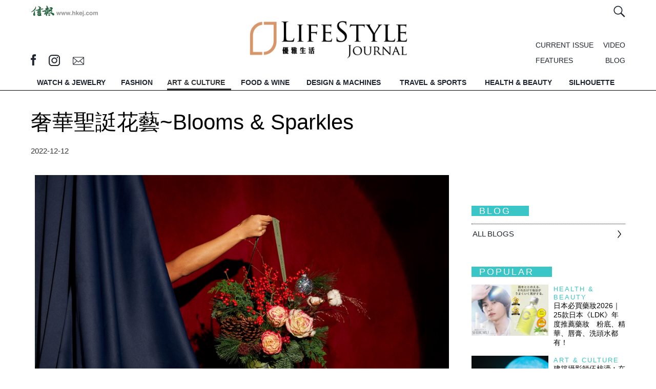

--- FILE ---
content_type: text/html; charset=UTF-8
request_url: https://lj.hkej.com/lj/artculture/article/id/3323843/%E5%A5%A2%E8%8F%AF%E8%81%96%E8%AA%94%E8%8A%B1%E8%97%9D~Blooms+%26amp%3B+Sparkles
body_size: 18892
content:
<!DOCTYPE html>
<html>

<head>
<meta http-equiv="Content-Type" content="text/html; charset=utf-8" />
<meta name="viewport" content="width=device-width, initial-scale=1, maximum-scale=1" />
<LINK REL="SHORTCUT ICON" HREF="https://static.hkej.com/lj/web/images/favicon.ico">
<link rel="canonical" href="https://lj.hkej.com/lj/artculture/article/id/3323843/%E5%A5%A2%E8%8F%AF%E8%81%96%E8%AA%94%E8%8A%B1%E8%97%9D~Blooms+%26amp%3B+Sparkles">
<meta name="robots" content="noindex">
<title>奢華聖誔花藝~Blooms &amp;amp; Sparkles -- LifeStyle Journal 優雅生活</title>

<!-- Google Tag Manager -->
<script>(function(w,d,s,l,i){w[l]=w[l]||[];w[l].push({'gtm.start':
new Date().getTime(),event:'gtm.js'});var f=d.getElementsByTagName(s)[0],
j=d.createElement(s),dl=l!='dataLayer'?'&l='+l:'';j.async=true;j.src=
'https://www.googletagmanager.com/gtm.js?id='+i+dl;f.parentNode.insertBefore(j,f);
})(window,document,'script','dataLayer','GTM-MDCXM5H');</script>
<!-- End Google Tag Manager -->

<meta name="keywords" content="奢華聖誔花藝~Blooms &amp;amp; Sparkles -- LifeStyle Journal 優雅生活 ">
<meta name="description" content="鮮花讓人欣賞，令人歡欣。懂得欣賞花藝，才是優雅之士。
文：Lawrence Yu
為慶祝全新Blooms &amp; Sparkles聖誕系列及聖誕工作坊，奢華花藝品牌 BLOOMS &amp; BLOSSOMS 於Black Sheep Restaurants 旗下的Carbone，一間自來紐約的意大利菜餐廳，舉辦了Disco主題派對。除了邀請了媒體朋友到場外，一眾時尚達人,包括 Ava Wong 、">
<meta property="og:title" content="奢華聖誔花藝~Blooms &amp;amp; Sparkles -- LifeStyle Journal 優雅生活">
<meta property="og:type" content="article">
<meta property="og:url" content="https://lj.hkej.com/lj/artculture/article/id/3323843/%E5%A5%A2%E8%8F%AF%E8%81%96%E8%AA%94%E8%8A%B1%E8%97%9D%7EBlooms+%26amp%3B+Sparkles">
<meta property="og:image" content="https://static.hkej.com/lj/images/2022/12/12/3323843_302bcf56c27637ade7ede2c721b4b181.jpg">
<meta property="og:image:width" content="620">
<meta property="og:image:height" content="320">
<meta property="og:site_name" content="LifeStyle Journal 優雅生活">
<meta property="fb:admins" content="writerprogram">
<meta property="fb:app_id" content="160465764053571">
<meta property="og:description" content="鮮花讓人欣賞，令人歡欣。懂得欣賞花藝，才是優雅之士。
文：Lawrence Yu
為慶祝全新Blooms &amp; Sparkles聖誕系列及聖誕工作坊，奢華花藝品牌 BLOOMS &amp; BLOSSOMS 於Black Sheep Restaurants 旗下的Carbone，一間自來紐約的意大利菜餐廳，舉辦了Disco主題派對。除了邀請了媒體朋友到場外，一眾時尚達人,包括 Ava Wong 、">
<link href="https://static.hkej.com/lj/web/css/main.css?1770050472" rel="stylesheet" type="text/css" />
<link href="https://static.hkej.com/lj/web/css/slick-theme.css?1770050472" rel="stylesheet" type="text/css" />
<link href="https://static.hkej.com/lj/web/css/slidebars.css" rel="stylesheet" type="text/css" >
<link href="https://static.hkej.com/lj/web/css/style2.css?1770050472" rel="stylesheet" type="text/css" />


<!--  JavaScript Force HTTPS/HTTP  -->
<script type="text/javascript">
var keyword='';
if (location.protocol != 'https:')
        {
         location.href = 'https:' + window.location.href.substring(window.location.protocol.length);
        }
</script>
<!--  JavaScript Force HTTPS/HTTP  -->

<!-- Google tag (gtag.js) -->
<script async src="https://www.googletagmanager.com/gtag/js?id=G-7353J2WJ9W"></script>
<script>
  window.dataLayer = window.dataLayer || [];
  function gtag(){dataLayer.push(arguments);}
  gtag('js', new Date());

  gtag('config', 'G-7353J2WJ9W');
</script>

<script src="https://ajax.googleapis.com/ajax/libs/jquery/1.11.1/jquery.min.js"></script>
  
<script src="https://static.hkej.com/lj/web/js/sticky-kit.js"></script>
<script src="https://static.hkej.com/lj/web/js/stickyhere.js"></script>

<script>
      $(function() {
          
          $(".mobile_menu").stick_in_parent({
           parent: "#wrapper"
           }); 
      
          });
        
           $(function() {
               
               $(".topmenu").stick_in_parent({
             parent: "#wrapper"
             }); 
  
    
               
            });
  
            
          function resize() {
            if ($(window).width() > 799) {
            $('body').removeClass('mobileview');
             
            $(".sticklist").stick_in_parent({
             parent: ".section_content", 
             offset_top: 65
             });   
                
                
  }
     else {
         $('body').addClass('mobileview');
         $(".sticklist").trigger("sticky_kit:detach")
     }
    }

     
    
    $(document).ready( function() {
     $(window).resize(resize);
     resize();
      });
            
</script>
<link href="https://static.hkej.com/lj/web/css/ad_style.css" rel="stylesheet" type="text/css" media="screen">     
<script type="text/javascript" src="https://static.hkej.com/lj/web/js/skinner.js"></script>
<script type="text/javascript" src="https://static.hkej.com/lj/web/js/lightbox.js"></script>
<script type="text/javascript" src="https://static.hkej.com/lj/web/js/fullpagead.js"></script>

<!-- Add fancyBox main JS and CSS files -->
<script type="text/javascript" src="https://static.hkej.com/lj/web/js/lity.js"></script>
<link rel="stylesheet" type="text/css" href="https://static.hkej.com/lj/web/css/lity.css" media="screen" />
<link rel="stylesheet" type="text/css" href="https://static.hkej.com/lj/web/css/lity2.css" media="screen" />
<link href="https://static.hkej.com/lj/web/css/32.css" rel="stylesheet" type="text/css" />
<!-- DFP header files -->
<!-- Async AD   -->
<!--<script src="https://static.hkej.com/lj/web/js/asyncad_v2.js"></script>-->
<script src="https://static.hkej.com/hkej/js/asyncad_20230724.js?1770050472"></script>

<!-- Async AD  -->
<!-- DFP header files end -->


<!-- cookie consent -->
<!--<link rel="stylesheet" type="text/css" href="https://static.hkej.com/hkej/css/cookieconsent.min.css" />
<script src="https://static.hkej.com/hkej/js/cookieconsent.min.js"></script>
<script src="https://static.hkej.com/hkej/js/consent_setting.js?20180524a"></script>-->

</head>
<body>
<!-- Google Tag Manager (noscript) -->
<noscript><iframe src="https://www.googletagmanager.com/ns.html?id=GTM-MDCXM5H"
height="0" width="0" style="display:none;visibility:hidden"></iframe></noscript>
<!-- End Google Tag Manager (noscript) -->

<div id="skinner_ad_wrapper" >
<div id="skinner_wrapper" > 
<!-- AD --> 
<!-- /79812692/LJ2017_ArtCulture_Skinner -->
<div id='div-gpt-ad-1484202103943-0'>
<script>
desktopviewad('/79812692/LJ2017_ArtCulture_Skinner',[1600, 1000],'div-gpt-ad-1484202103943-0');
</script>
</div>


<!-- AD --> 
</div>
</div><div id="ad_popup" class="overlay-bg">
<div id="ad_popup_closebar" style="display: block; height: 34px; width: 100%; background-color: rgb(230, 230, 230); z-index: 1000008; top: 0px; left: 0px; position: fixed; cursor: pointer; font-size:15px"><div style="float:left; font-size:20px; color:#545454; margin-left:15px;line-height: 170%; cursor:pointer;">You are currently at: <a href="https://lj.hkej.com" style="font-weight:bold; color:#606060;line-height: 170%;">lj.hkej.com</a></div><div class="overlayclose" title="關閉 Close" id="popup_closebtn" style="background-image: url('[data-uri]'); background-size:36px; font-size: 20px; line-height: 40px; color: #FFF; width:34px; height:34px; float: right;"></div><div style="margin-right:15px; float:right; font-size:20px; color:#606060;line-height: 170%; cursor:pointer;">Skip This Ads</div></div>
<div class="overlay-content"><div class="ad-framecontent"><div class="ad-content" style="margin-top:20px">
<div class="ad-framecontent"><div class="ad-content">
<!-- AD --> 
<!-- /79812692/LJ2017_ArtCulture_PopUp -->
<div id='div-gpt-ad-1484034246925-0' style='display: none'>
<script>
//desktopviewad('',[640, 480],'');
desktopviewad('/79812692/LJ2017_ArtCulture_PopUp',[640, 480],'div-gpt-ad-1484034246925-0');
</script>
</div>
<!-- AD --> 

</div>
</div></div></div>
</div></div><!-- MobileSite_Full Page Ad 20190401-->
<script>
$( window ).load(function() {
	var _screenWidth = (window.innerWidth > 0) ? window.innerWidth : screen.width;
	var adwidth = _screenWidth / 640 *0.9 ;
	var scale_adwidth = 'scale('+adwidth+')';
	var o_adwidth = 1-adwidth;
	o_adwidth = _screenWidth*0.05 / o_adwidth ;
	o_adwidth = o_adwidth+'px';

	//if( $("#mobilesite_fullpagead_wrapper div[id^='div-gpt-ad-'] ins").length>0)
	if( $('#mobilesite_fullpagead_wrapperad_wrapper_td > div').css('display')!= 'none') {
		$("#mobilesite_fullpagead_wrapper iframe").css("transform",scale_adwidth);
		$("#mobilesite_fullpagead_wrapper iframe").css("transform-origin",o_adwidth+" 120px");
		$("#mobilesite_fullpagead_wrapper").fadeIn( 500 );
		var mobilesite_fullpagead_wrapperWidth = $(window).width();
		var mobilesite_fullpagead_wrapperadWidth = $("#mobilesite_fullpagead_wrapperad").width();
		
		
		function removemobilesite_fullpagead_wrapper() {
			$("#mobilesite_fullpagead_wrapper").css( "display", "none" );
		}

		$('#mobilesite_fullpagead_wrapper_btn_close').click(function() {
			$("#mobilesite_fullpagead_wrapper").css( "display", "none" );
		});
		
		if ( mobilesite_fullpagead_wrapperadWidth > mobilesite_fullpagead_wrapperWidth ) {
			$('img#mobilesite_fullpagead_wrapperad').css( "width", "100%" ); 	$('img#mobilesite_fullpagead_wrapperad').css( "height", "auto" );
		};
		
	};
});
</script>
<style>
#mobilesite_fullpagead_wrapper {background-color: rgba(100, 100, 100, 1) !important;}
#mobilesite_fullpagead_wrapper_btn_close { position: absolute;margin: 0;padding: 0;top: 0;right: 0;z-index: 2147483647;height: 44px;width: 147px; background-repeat: no-repeat;
background-image: url([data-uri]);
}
#mobilesite_fullpagead_wrapperad_wrapper { height: 100%;position: relative; vertical-align: middle; width: 100%; }
#mobilesite_fullpagead_wrapperad_wrapper_td {  vertical-align: middle; text-align:center; }
#mobilesite_fullpagead_wrapperad { height:100%; }
.ad-table { display:table; }
.ad-tr { display:table-row; }
.ad-td { display:table-cell;  text-align:center; }
</style>
<div id="mobilesite_fullpagead_wrapper" style='display:none;'>
<a id="mobilesite_fullpagead_wrapper_btn_close" href="javascript:;"></a>
<div id="mobilesite_fullpagead_wrapperad_wrapper" class="ad-table">
<div class="ad-tr"  >

<div id="mobilesite_fullpagead_wrapperad_wrapper_td" class="ad-td">
<!-- AD --> 
<!-- /79812692/LJ2017_MobileWeb_ArtCulture_PopUp -->
<div id='div-gpt-ad-1484034962377-0' style='display:none;'>
<script>
mobileviewad('/79812692/LJ2017_MobileWeb_ArtCulture_PopUp',[640, 920],'div-gpt-ad-1484034962377-0');
</script>
</div></div>


<!-- AD --> 
</div>
</div>
</div>
<!-- Pop Up setting -->
<script>

$(document).ready(function(){
		setTimeout(function() {
		if($('.ad-content ins').length){
				$('.overlay-bg').show();
				//$('#wrapper').css('z-index','2');      
				adwidth = $('.overlay-content').width();
				adheight = $('.overlay-content').height();
				getwidth = $('.overlay-bg').width();
				getheight = $('.overlay-bg').height();
				newgetwidth=getwidth-40;
				newgetheight=getheight-40;
				newmargintop=(adheight/2)-adheight;
				if(getwidth<680){
						$('.overlay-content').css('width',newgetwidth)
						$('.ad-framecontent').css('width',newgetwidth).css('overflow','auto');  
				}else if( getwidth>680){ 
						$('.overlay-content').css('width','680px')
						$('.ad-framecontent').css('width','680px').css('overflow','auto'); 
				};
				
				if(getheight<520){   
				    $('.overlay-content').css('height',newgetheight).css('margin-top',newmargintop);
				    $('.ad-framecontent').css('height',newgetheight-20).css('overflow','auto')
				} else if(getheight>520){ 
				    $('.overlay-content').css('height','520px').css('margin-top',newmargintop);
				    $('.ad-framecontent').css('height','500px').css('overflow','auto')
				};
				$('#popup_closebtn').click(function(){
				    $('.overlay-bg').css('display','none');
				    $('.overlay-bg').remove();
				});

        var click_ipad_body = document.getElementsByTagName('body')[0];
        if ("ontouchstart" in window) {
        		click_ipad_body.ontouchstart = function(){
						$('.overlay-bg').fadeOut(1000, function(){ $(this).remove();}) }; 
         };

        $("body").click(function(event){
        		if ($(event.target).closest('.overlay-content').length == 0){                          
         				$('.overlay-bg').remove();
        		};            
        });
		};
		}, 500);
});


$(window).resize(function(){
		adwidth = $('.overlay-content').width();
		adheight = $('.overlay-content').height();
		getwidth = $('.overlay-bg').width();
		getheight = $('.overlay-bg').height();
		newgetwidth=getwidth-40;
		newgetheight=getheight-40;
		newmargintop=(adheight/2)-adheight;
		if(getwidth<680){
				$('.overlay-content').css('width',newgetwidth)
				$('.ad-framecontent').css('width',newgetwidth).css('overflow','auto');  
		}else if(getwidth>680){ 
		    $('.overlay-content').css('width','680px')
		    $('.ad-framecontent').css('width','680px').css('overflow','auto'); 
		};
		       
		if(getheight<520){   
		    $('.overlay-content').css('height',newgetheight).css('margin-top',newmargintop);
		    $('.ad-framecontent').css('height',newgetheight-20).css('overflow','auto')         
		}else if(getheight>520){ 
		    $('.overlay-content').css('height','520px').css('margin-top',newmargintop);
		    $('.ad-framecontent').css('height','500px').css('overflow','auto')            
		};
}); 
</script>
<div canvas="container" id="upper_lv_container">
<!-- MobileSite_BottomBanner -->
 <!-- MobileSite_BottomBanner -->
<div id="mobilesite_bottombanner_wrapper"  >
<div id="mobilesite_bottombanner_container"  >
<!-- /79812692/LJ2017_MobileWeb_ArtCulture_BottomBanner -->
<div id='div-gpt-ad-1484035412877-0'>
<script>
mobileviewad('/79812692/LJ2017_MobileWeb_ArtCulture_BottomBanner',[320, 50],'div-gpt-ad-1484035412877-0');
</script>
</div>
</div>
</div><!-- MobileSite_BottomBanner End-->
<!-- LongBanner --> 
<!-- longBanner -->       
<div id="lj-super-topbanner" class="ad-table" >
<div id="lj-topbanner-l" class="ad-tr" > 
<div id="lj-topbanner-s"  class="ad-td"> 

<!-- /79812692/LJ2017_ArtCulture_LongBanner -->
<div id='div-gpt-ad-1484031568053-0'>
<script>
desktopviewad('/79812692/LJ2017_ArtCulture_LongBanner',[[970, 250], [970, 320], [970, 160], [970, 90]],'div-gpt-ad-1484031568053-0');
</script>
</div>

</div>
</div>
</div>
 <!-- Topbanner -->  <!-- LongBanner End--> 
<!-- Wrapper -->
<div id="wrapper" class="ljpage" >
<div class="section article" >

<header class="main_width width1200">
<div class="topnav">
           <div class="hkej_link"><a href="//www2.hkej.com/"><img src="https://static.hkej.com/lj/web/images/hkej_logo.png" alt=""></a></div>
           
           <div class="function_wrap">
           
            <div class="member_info">
                <span class="search"><a  href="#inlinesearch" data-lity><img src="https://static.hkej.com/lj/web/images/searchicon.jpg" alt="" /></a></span>
      

			      </div>
            </div>
              
<!-- Member login -->              
              <div id="inlinelogoin" class="lity-hide loginbox">
                      <div class="lj_logo"><a href="/lj>"><img src="https://static.hkej.com/lj/web/images/ljlogo.png" alt="" /></a></div>   
                                         
                </div>
<!-- Member login end-->                 
<!-- Search form-->                       
                <div id="inlinesearch" class="lity-hide searchbox">
                <form id="searchForm" action="/lj/search"  method="get" name="searchForm">
                <input type="text" id="q" name="q" 
onfocus="if(this.value==this.defaultValue)this.value=''"    
onblur="if(this.value=='')this.value=this.defaultValue" 
value="SEARCH"  /><input class="btn" type="submit" value="" />
                <h3>HOT SEARCH</h3>
                                      <div class="tags">
                        <ul>
							            
                        </ul>
                    </div>
                  </form>  
                </div>
<!-- Search form end-->                                        
                 
</div>  <div class="topinfo">
                 <div class="social_media_icon">
                     <span class="fb"><a href="http://www.facebook.com/lifestylejournal" target="_blank"></a></span>
                     <span class="ig"><a href="http://instagram.com/lifestylejournal" target="_blank"></a></span>
                     <span class="email"><a href="/cdn-cgi/l/email-protection#dab6b09ab2b1bfb0f4b9b5b7"></a></span>
           <!-- MiniSite Logo -->
           <!-- /79812692/lj2017_article_minisitelogo -->
<div id='div-gpt-ad-1487324426217-0' class='minisite_logo logo1'>
<script data-cfasync="false" src="/cdn-cgi/scripts/5c5dd728/cloudflare-static/email-decode.min.js"></script><script type="text/javascript">
desktopviewad("/79812692/lj2017_article_minisitelogo",[[100, 40], [60, 40]],"div-gpt-ad-1487324426217-0");
</script>
</div> 
<!-- /79812692/lj2017_article_minisitelogo2 -->
<div id='div-gpt-ad-1487324476076-0' style='height:40px; width:60px;'>
<script>
desktopviewad('/79812692/lj2017_article_minisitelogo2',[[100, 40], [60, 40]],'div-gpt-ad-1487324476076-0');
</script>
</div>

                   </div>

                
                 <div class="info_right">
                 <div class="menu_list">
                    <ul> 
                                <li class="current"><a href="/lj/current">CURRENT ISSUE</a></li>
                      <li class="video"><a href="/lj/video">VIDEO</a></li>
                      <li class="features"><a href="/lj/features">FEATURES</a></li>
                      <li class="blog"><a href="/lj/blog">BLOG</a></li>
                     
                    </ul>
                 </div>
                </div>     
                  
                 <div class="lj_logo"><a href="/lj"><img src="https://static.hkej.com/lj/web/images/ljlogo.gif" alt="" /></a></div>         
        </div>
</header>

        <div id="menu">
        
        <div class="topmenu">
        <nav class="width1200">
        <ul>               
                
            <li class="logo"><a href="/lj" title="Home"><img src="https://static.hkej.com/lj/web/images/ljlogo_grey.png" alt="" /></a></li>  
        
                                <li class="watchjewelry"><a href="/lj/watchjewelry"  title="WATCH &amp; JEWELRY">WATCH &amp; JEWELRY</a></li>
                                    <li class="fashion"><a href="/lj/fashion"  title="FASHION">FASHION</a></li>
                                    <li class="artculture"><a href="/lj/artculture" class="active" title="ART &amp; CULTURE">ART &amp; CULTURE</a></li>
                                    <li class="foodwine"><a href="/lj/foodwine"  title="FOOD &amp; WINE">FOOD &amp; WINE</a></li>
                                    <li class="designmachines"><a href="/lj/designmachines"  title="DESIGN &amp; MACHINES">DESIGN &amp; MACHINES</a></li>
                                    <li class="travelsports"><a href="/lj/travelsports"  title="TRAVEL &amp; SPORTS">TRAVEL &amp; SPORTS</a></li>
                                    <li class="healthbeauty"><a href="/lj/healthbeauty"  title="HEALTH &amp; BEAUTY">HEALTH &amp; BEAUTY</a></li>
                                    <li class="silhouette"><a href="/lj/silhouette"  title="SILHOUETTE">SILHOUETTE</a></li>
                          
            <li class="search"><a  href="#inlinesearch" data-lity title="Search"><img src="https://static.hkej.com/lj/web/images/searchicon.jpg" alt="" /></a></li>  

        </ul>
        </nav>
       </div>
            
            <div class="mobile_menu">
                 <div id="nav-icon2" class="hamburger js-toggle-left-slidebar">
                    <div class="line1"></div>
                    <div class="line2"></div>
                    <div></div>    
                  </div>

            <p id="btn_back" style="display: none">               
            <div class="btn_back" style="display: none"><a href="javascript:history.back()" title="Back" ><img src="https://static.hkej.com/lj/web/images/btn_back.jpg" alt=""></a></div>
            </p>
            <script type="text/javascript">   
            if (document.referrer){    
                 $(".btn_back").show();
            }  else {
                $(".btn_back").hide();
            }
            </script>                  
            <div class="mobilelogo"><a href="/lj" title="Home"><img src="https://static.hkej.com/lj/web/images/ljlogo.gif" alt="" /></a></div>   
            <div class="search"><a href="#inlinesearch" data-lity title="Search"><img src="https://static.hkej.com/lj/web/images/searchicon2.jpg" alt="" /></a></div>        
  
           </div>

        </div>


<!-------------- Section Start -------------->                    

<div class="width1200">  
<!-- Content Start -->
<div class="section_content main_width mobile_content">
<div class="col_left ">   
<h1 class="title">奢華聖誔花藝~Blooms &amp; Sparkles</h1>
<div class="date">
	 <span>2022-12-12</span></div>
        <div class="icons">
                                <!-- sharethis plugin-->
                            <script type='text/javascript' src='https://platform-api.sharethis.com/js/sharethis.js#property=64755bbd7cccdc001910bbfb&product=inline-share-buttons' async='async'></script>
                            <!-- sharethis buttons -->
                            <div class="sharethis-inline-share-buttons"></div>
</div>
                    <div class="content_text">


                    <p><div><p style="text-align: center;"><img src="https://static.hkej.com/lj/images/2022/12/12/3323843_302bcf56c27637ade7ede2c721b4b181_940.jpg" alt="Image description"/>
<span class="caption">聖誕花禮 - Bloom Bucket - Flores de Amour</span></p></div>鮮花讓人欣賞，令人歡欣。懂得欣賞花藝，才是優雅之士。</p> <p>文：Lawrence Yu</p> <p><div><p style="text-align: center;"><img src="https://static.hkej.com/lj/images/2022/12/12/3323843_d89780ebfd64a957b13a26f4d8dbb849_940.jpg" alt="Image description"/>
<span class="caption">聖誕花禮 - Majestic Blooms</span></p></div>為慶祝全新Blooms &amp; Sparkles聖誕系列及聖誕工作坊，奢華花藝品牌 BLOOMS &amp; BLOSSOMS 於Black Sheep Restaurants 旗下的Carbone，一間自來紐約的意大利菜餐廳，舉辦了Disco主題派對。除了邀請了媒體朋友到場外，一眾時尚達人,包括 Ava Wong 、 Laiza S、Rikko Lee、Tiffany Poon、 Tasha Lam、 Nikola Lines、 Florence Tsai 和 Cindy Wong 亦在充滿節日氣氛的鮮花佈置下，參與慶祝聚餐及聖誕花環工作坊體驗，度過了愉快時光，並為品牌推出Blooms &amp; Sparkles 系列揭開序幕。<div><p style="text-align: center;"><img src="https://static.hkej.com/lj/images/2022/12/12/3323843_4ff02b0f24e716a68e5cd5a05993d079_940.jpg" alt="Image description"/>
<span class="caption">聖誕花圈  - Jolly Christmas</span></p></div>Blooms &amp; Sparkles 系列的創作靈感源自聖誕節溫馨雅致的慶祝氛圍，品牌花藝師將家人朋友聚首的歡樂畫面投射於創作當中。閃爍的金片及閃石象徵佳節裡於空氣中蔓延的幸福快樂情感。系列中滲入低調的的士高玩味，再以鮮花、乾花、聖誕裝飾及羽毛等新舊配搭，呈現傳統節日與時尚現代生活的並存的概念。<div><p style="text-align: center;"><img src="https://static.hkej.com/lj/images/2022/12/12/3323843_86e0ca1be110ff2224e97d1b0a96e974_940.jpg" alt="Image description"/>
<span class="caption">聖誕花禮 - Bloom Bucket Flores de Amour</span></p></div></p> <p>品牌於佈置中滲入低調的的士高玩味和節日花卉裝飾點綴了Carbone優雅的私人包廂,以紅玫瑰、雪果和配以染色處理垂茸菜裝飾點亮長形餐桌,以陣陣幸福花香於慶祝活動中增添一份歡樂溫馨的時刻。<div><p style="text-align: center;"><img src="https://static.hkej.com/lj/images/2022/12/12/3323843_4f791fc71b63dac990de34cb9d22856a_940.jpg" alt="Image description"/>
<span class="caption">聖誕花禮 - Frosty Fairies</span></p></div></p>
                    <div class="tags">
                      <div class="tags_inner">
                        
                        <ul>
                        
                                                	<li><a href="/lj/search?q=%23bloomsandblossomshk">#bloomsandblossomshk</a></li>	
						                            
                        </ul>
                    </div>
</div>
  



                    <!-- content_text end --> 
                    <script async='async' src='https://www.googletagservices.com/tag/js/gpt.js'></script>
<script>
  var googletag = googletag || {};
  googletag.cmd = googletag.cmd || [];
</script>

<script>
  googletag.cmd.push(function() {
    googletag.defineSlot('/79812692/LJ_ArticlePage_InRead', [6, 6], 'div-gpt-ad-1505976505372-0').addService(googletag.pubads());
    googletag.enableServices();
  });
</script>

<!-- /79812692/LJ_ArticlePage_InRead -->
<div id='div-gpt-ad-1505976505372-0'>
<script>
googletag.cmd.push(function() { googletag.display('div-gpt-ad-1505976505372-0'); });
</script>
</div>
                    <!-- /79812692/LJ2017_Article_BigBanner -->
<div id='div-gpt-ad-1365976505372-0'>
<script>
desktopviewad('/79812692/LJ2017_Article_BigBanner',[800, 250],'div-gpt-ad-1365976505372-0');
googletag.cmd.push(function() { googletag.display('div-gpt-ad-1365976505372-0'); });
</script>
</div>
                    </div> 
                    <div class="ad300 mobile-LargeRectangle" style="padding-bottom: 15px;" >
<!-- /79812692/lj2017_mobileweb_artculture_article_largerectangle -->
<div id='div-gpt-ad-1486540097059-0'>
<script>
mobileviewad('/79812692/lj2017_mobileweb_artculture_article_largerectangle',[300, 250],'div-gpt-ad-1486540097059-0');
</script>
</div>
</div>                    <div class="ad300 mobile-LargeRectangle" style="padding-bottom: 15px;" >
<!-- /79812692/LJ2017_MobileWeb_Article_LargeRectangle -->
<div id='div-gpt-ad-1586540097059-0'>
<script>
mobileviewad('/79812692/LJ2017_MobileWeb_Article_LargeRectangle',[300, 250],'div-gpt-ad-1586540097059-0');
</script>
</div>
</div>
                    <div class="section_list">
<h2>Related article</h2>
<ul class="related">
	<li>
	<div class="pic"><a href="https://lj.hkej.com/lj/designmachines/article/id/3452264/%E6%B0%B8%E6%81%86%E5%84%AA%E9%9B%85%E7%9A%84%E6%AF%8D%E8%A6%AA"><img src="https://static.hkej.com/lj/images/2023/05/09/3452264_71ad34f885d3f93b0b790c4f7e62b543_940.jpg" alt=""/></a></div>
	<div class="cat"><a href="https://lj.hkej.com/lj/designmachines">Design & Machines</a></div>
	<div class="title"><a href="https://lj.hkej.com/lj/designmachines/article/id/3452264/%E6%B0%B8%E6%81%86%E5%84%AA%E9%9B%85%E7%9A%84%E6%AF%8D%E8%A6%AA">永恆優雅的母親</a></div>
	</li>
	<li>
	<li>
	<div class="pic"><a href="https://lj.hkej.com/lj/healthbeauty/article/id/3370797/Bloom+In+Love%7E%E5%A4%A2%E5%B9%BB%E8%8A%B1%E7%A6%AE"><img src="https://static.hkej.com/lj/images/2023/02/13/3370797_0858ba1cf2b3189d79f4ee4fb2137df6_940.jpg" alt=""/></a></div>
	<div class="cat"><a href="https://lj.hkej.com/lj/healthbeauty">Health & Beauty</a></div>
	<div class="title"><a href="https://lj.hkej.com/lj/healthbeauty/article/id/3370797/Bloom+In+Love%7E%E5%A4%A2%E5%B9%BB%E8%8A%B1%E7%A6%AE">Bloom In Love~夢幻花禮</a></div>
	</li>
	<li>
</ul>                     
</div>

<script>

$(document).ready( function() {
    
    $("#wrapper .feature_window").css( "opacity", 0.01 );
    $("#wrapper .feature_window").delay(1500).fadeTo( "slow", 1 );
          
    $("#wrapper .gallery_swiper").css( "opacity", 0.01 );
    $("#wrapper .gallery_swiper").delay(1500).fadeTo( "slow", 1 );      
          
});
            
 </script>


<div class="section_list loading_gallery">
                  <h2>Gallery</h2>
                  <div class="loading"> 
				  <div class="gallery_swiper">                     
                  <div class="gallery gallerylist">
                       
	               <div class="item">
                    	<div class="pic"><a href="/lj/fashion/article/id/4170490/Crafting+CHANEL+%E5%A5%A2%E8%8F%AF%E9%AB%94%E9%A9%97%E8%88%87%E7%B2%BE%E5%A6%99%E5%B7%A5%E8%97%9D">
                    	                    	<img src="https://static.hkej.com/lj/images/2025/08/22/4170490_67ee49d8d57fd521aac72edf5eb05132_620.jpg" alt=""/></a></div>
                        <div class="cat"><a href="/lj/fashion">Fashion</a></div>
                        <div class="title"><a href="/lj/fashion/article/id/4170490/Crafting+CHANEL+%E5%A5%A2%E8%8F%AF%E9%AB%94%E9%A9%97%E8%88%87%E7%B2%BE%E5%A6%99%E5%B7%A5%E8%97%9D">Crafting CHANEL 奢華體驗與精妙工藝</a></div>
                    </div> 
				     
	               <div class="item">
                    	<div class="pic"><a href="/lj/foodwine/article/id/4161842/%E6%9C%88%E6%BB%BF%E8%8A%B1%E9%96%8B%7E%E7%B6%BB%E6%94%BE%E5%82%B3%E5%A5%87">
                    	                    	<img src="https://static.hkej.com/lj/images/2025/08/11/4161842_222c9ee1999cc19f5f0a4847ecffb5e0_620.jpg" alt=""/></a></div>
                        <div class="cat"><a href="/lj/foodwine">Food & Wine</a></div>
                        <div class="title"><a href="/lj/foodwine/article/id/4161842/%E6%9C%88%E6%BB%BF%E8%8A%B1%E9%96%8B%7E%E7%B6%BB%E6%94%BE%E5%82%B3%E5%A5%87">月滿花開~綻放傳奇</a></div>
                    </div> 
				     
	               <div class="item">
                    	<div class="pic"><a href="/lj/fashion/article/id/4130843/2025%E7%A7%8B%E5%86%AC%E9%AB%98%E7%B4%9A%E8%A8%82%E8%A3%BD%E6%99%82%E8%A3%9D%E9%80%B1%E4%BE%86%E8%A5%B2%EF%BC%81%E9%AB%98%E8%A8%82%E6%99%82%E8%A3%9D%E9%80%B1%E6%98%AF%E4%BB%80%E9%BA%BC%EF%BC%9F%E6%97%A5%E7%A8%8B%E6%99%82%E9%96%93%E8%A1%A8%E3%80%81%E5%BF%85%E7%9C%8B2%E5%A4%A7%E4%BA%AE%E9%BB%9E%E4%B8%80%E6%96%87%E7%9C%8B%E6%B8%85">
                    	                    	<img src="https://static.hkej.com/lj/images/2025/07/04/4130843_c4ddd62153e1d40be0a8652407f423ff_620.png" alt=""/></a></div>
                        <div class="cat"><a href="/lj/fashion">Fashion</a></div>
                        <div class="title"><a href="/lj/fashion/article/id/4130843/2025%E7%A7%8B%E5%86%AC%E9%AB%98%E7%B4%9A%E8%A8%82%E8%A3%BD%E6%99%82%E8%A3%9D%E9%80%B1%E4%BE%86%E8%A5%B2%EF%BC%81%E9%AB%98%E8%A8%82%E6%99%82%E8%A3%9D%E9%80%B1%E6%98%AF%E4%BB%80%E9%BA%BC%EF%BC%9F%E6%97%A5%E7%A8%8B%E6%99%82%E9%96%93%E8%A1%A8%E3%80%81%E5%BF%85%E7%9C%8B2%E5%A4%A7%E4%BA%AE%E9%BB%9E%E4%B8%80%E6%96%87%E7%9C%8B%E6%B8%85">2025秋冬高級訂製時裝週來襲！高訂時裝週是什麼？日程時間表、必看2大亮點一文看清</a></div>
                    </div> 
				     
	               <div class="item">
                    	<div class="pic"><a href="/lj/artculture/article/id/4122225/%E5%8F%A4%E5%9F%83%E5%8F%8A%E6%96%87%E6%98%8E%E5%A4%A7%E5%B1%9511.20%E7%99%BB%E9%99%B8%E6%95%85%E5%AE%AE%E5%8D%9A%E7%89%A9%E9%A4%A8%E3%80%807%E5%A4%A7%E5%BF%85%E7%9D%87%E6%96%87%E7%89%A9%EF%BC%81%E5%9C%96%E5%9D%A6%E5%8D%A1%E9%96%80%E5%B7%A8%E5%83%8F%2F%E8%B2%93%E6%9C%A8%E4%B9%83%E4%BC%8A%2F%E9%98%BF%E5%8A%AA%E6%AF%94%E6%96%AF%E5%9D%90%E5%83%8F">
                    	                    	<img src="https://static.hkej.com/lj/images/2025/06/27/4122225_6d40bf02a068c2cb6b0338e1240eff7a_620.png" alt=""/></a></div>
                        <div class="cat"><a href="/lj/artculture">Art & Culture</a></div>
                        <div class="title"><a href="/lj/artculture/article/id/4122225/%E5%8F%A4%E5%9F%83%E5%8F%8A%E6%96%87%E6%98%8E%E5%A4%A7%E5%B1%9511.20%E7%99%BB%E9%99%B8%E6%95%85%E5%AE%AE%E5%8D%9A%E7%89%A9%E9%A4%A8%E3%80%807%E5%A4%A7%E5%BF%85%E7%9D%87%E6%96%87%E7%89%A9%EF%BC%81%E5%9C%96%E5%9D%A6%E5%8D%A1%E9%96%80%E5%B7%A8%E5%83%8F%2F%E8%B2%93%E6%9C%A8%E4%B9%83%E4%BC%8A%2F%E9%98%BF%E5%8A%AA%E6%AF%94%E6%96%AF%E5%9D%90%E5%83%8F">古埃及文明大展11.20登陸故宮博物館　7大必睇文物！圖坦卡門巨像/貓木乃伊/阿努比斯坐像</a></div>
                    </div> 
				     
	               <div class="item">
                    	<div class="pic"><a href="/lj/fashion/article/id/4119917/%E6%B0%B8%E9%81%A0%E5%BA%A6%E5%81%87+2026+CRUISE+SHOW+REPORT">
                    	                    	<img src="https://static.hkej.com/lj/images/2025/06/27/4119917_c58ea856dd265ecbd912f19fd1917362_620.jpg" alt=""/></a></div>
                        <div class="cat"><a href="/lj/fashion">Fashion</a></div>
                        <div class="title"><a href="/lj/fashion/article/id/4119917/%E6%B0%B8%E9%81%A0%E5%BA%A6%E5%81%87+2026+CRUISE+SHOW+REPORT">永遠度假 2026 CRUISE SHOW REPORT</a></div>
                    </div> 
				     
	               <div class="item">
                    	<div class="pic"><a href="/lj/healthbeauty/article/id/4115089/EDP+EDT+EDC%E6%98%AF%E4%BB%80%E9%BA%BC%EF%BC%9F%E6%B7%A1%E9%A6%99%E7%B2%BE%2F%E5%8F%A4%E9%BE%8D%E6%B0%B4%2F%E6%B7%A1%E9%A6%99%E6%B0%B4%2F%E9%A6%99%E7%B2%BE%E5%88%86%E5%88%A5%E3%80%81%E7%95%99%E9%A6%99%E6%99%82%E9%96%93%E4%B8%80%E6%96%87%E7%9C%8B%E6%B8%85">
                    	                    	<img src="https://static.hkej.com/lj/images/2025/06/19/4115089_cee559851ddcfa4ca7f2f0f9f720baff_620.png" alt=""/></a></div>
                        <div class="cat"><a href="/lj/healthbeauty">Health & Beauty</a></div>
                        <div class="title"><a href="/lj/healthbeauty/article/id/4115089/EDP+EDT+EDC%E6%98%AF%E4%BB%80%E9%BA%BC%EF%BC%9F%E6%B7%A1%E9%A6%99%E7%B2%BE%2F%E5%8F%A4%E9%BE%8D%E6%B0%B4%2F%E6%B7%A1%E9%A6%99%E6%B0%B4%2F%E9%A6%99%E7%B2%BE%E5%88%86%E5%88%A5%E3%80%81%E7%95%99%E9%A6%99%E6%99%82%E9%96%93%E4%B8%80%E6%96%87%E7%9C%8B%E6%B8%85">EDP EDT EDC是什麼？淡香精/古龍水/淡香水/香精分別、留香時間一文看清</a></div>
                    </div> 
				                               
                    </div>
                    </div>
                    </div>
</div>
     
<div class="section_list">
<h2>you may also like</h2>
                  
                   <ul class="whatsnew youlike">
                   
                       
                                <li>
                                <div class="pic"><a href="/lj/artculture/article/id/4310981/%E6%B2%92%E6%9C%89%E9%81%BA%E5%BF%98%E7%9A%84%E4%B8%80%E7%9E%AC">
                                                                <img src="https://static.hkej.com/lj/images/2026/02/02/4310981_01abfcfe254248f4e14735012939708c_620.jpg" alt=""/></a></div>
                                <div class="cat"><a href="/lj/artculture">Art & Culture</a></div>
                                <div class="title"><a href="/lj/artculture/article/id/4310981/%E6%B2%92%E6%9C%89%E9%81%BA%E5%BF%98%E7%9A%84%E4%B8%80%E7%9E%AC">沒有遺忘的一瞬</a></div>
                                </li>
	                       
                                <li>
                                <div class="pic"><a href="/lj/artculture/article/id/4307559/Netflix%E6%8E%A8%E8%96%A6%EF%BD%9C2026%E5%B9%B42%E6%9C%88%E5%BF%85%E7%9D%87%E7%89%87%E5%96%AE%EF%BC%9A%E9%84%AD%E4%BC%8A%E5%81%A5%E6%96%B0%E7%89%87%E3%80%81%E5%A4%A7%E7%88%86ANTM%E5%B9%95%E5%BE%8C%E3%80%81%E4%BA%BA%E6%B0%A3%E8%8B%B1%E5%8A%87%E7%BA%8C%E9%9B%86">
                                                                <img src="https://static.hkej.com/lj/images/2026/01/29/4307559_7e6cd47181a85012f18771691f040c09_620.png" alt=""/></a></div>
                                <div class="cat"><a href="/lj/artculture">Art & Culture</a></div>
                                <div class="title"><a href="/lj/artculture/article/id/4307559/Netflix%E6%8E%A8%E8%96%A6%EF%BD%9C2026%E5%B9%B42%E6%9C%88%E5%BF%85%E7%9D%87%E7%89%87%E5%96%AE%EF%BC%9A%E9%84%AD%E4%BC%8A%E5%81%A5%E6%96%B0%E7%89%87%E3%80%81%E5%A4%A7%E7%88%86ANTM%E5%B9%95%E5%BE%8C%E3%80%81%E4%BA%BA%E6%B0%A3%E8%8B%B1%E5%8A%87%E7%BA%8C%E9%9B%86">Netflix推薦｜2026年2月必睇片單：鄭伊健新片、大爆ANTM幕後、人氣英劇續集</a></div>
                                </li>
	                       
                                <li>
                                <div class="pic"><a href="/lj/artculture/article/id/4302967/%E5%BB%BA%E7%AF%89%E6%94%9D%E5%BD%B1%E5%B8%AB%E4%BC%8D%E6%A2%93%E6%BF%A0%EF%B8%B0%E5%9C%A8%E5%B9%BE%E4%BD%95%E8%88%87%E5%85%89%E4%B9%8B%E9%96%93">
                                                                <img src="https://static.hkej.com/lj/images/2026/01/22/4302967_6078a92f27f61eebbf16300a32cacf78_620.jpg" alt=""/></a></div>
                                <div class="cat"><a href="/lj/artculture">Art & Culture</a></div>
                                <div class="title"><a href="/lj/artculture/article/id/4302967/%E5%BB%BA%E7%AF%89%E6%94%9D%E5%BD%B1%E5%B8%AB%E4%BC%8D%E6%A2%93%E6%BF%A0%EF%B8%B0%E5%9C%A8%E5%B9%BE%E4%BD%95%E8%88%87%E5%85%89%E4%B9%8B%E9%96%93">建築攝影師伍梓濠︰在幾何與光之間</a></div>
                                </li>
	                       
                                <li>
                                <div class="pic"><a href="/lj/artculture/article/id/4302940/%E9%8B%BC%E7%90%B4%E5%AE%B6%E6%B2%88%E9%9D%96%E9%9F%9C%EF%B8%B0%E5%9C%A8%E7%90%B4%E9%8D%B5%E4%B9%8B%E4%B8%8A%EF%BC%8C%E8%B5%B0%E5%88%B0%E4%B8%96%E7%95%8C%E4%B8%AD%E5%A4%AE">
                                                                <img src="https://static.hkej.com/lj/images/2026/01/22/4302940_14899f2a6bcbba314e7b02f4845daf67_620.jpg" alt=""/></a></div>
                                <div class="cat"><a href="/lj/artculture">Art & Culture</a></div>
                                <div class="title"><a href="/lj/artculture/article/id/4302940/%E9%8B%BC%E7%90%B4%E5%AE%B6%E6%B2%88%E9%9D%96%E9%9F%9C%EF%B8%B0%E5%9C%A8%E7%90%B4%E9%8D%B5%E4%B9%8B%E4%B8%8A%EF%BC%8C%E8%B5%B0%E5%88%B0%E4%B8%96%E7%95%8C%E4%B8%AD%E5%A4%AE">鋼琴家沈靖韜︰在琴鍵之上，走到世界中央</a></div>
                                </li>
	                       
                                <li>
                                <div class="pic"><a href="/lj/artculture/article/id/4292821/%E5%B0%88%E8%A8%AA%E5%8D%A1%E5%9C%B0%E4%BA%9E%E7%95%B6%E4%BB%A3%E8%97%9D%E8%A1%93%E5%9F%BA%E9%87%91%E6%9C%83%E5%9F%B7%E8%A1%8C%E8%91%A3%E4%BA%8BChris+Dercon%EF%B8%B0%E3%80%8C%E6%8F%90%E4%BE%9B%E4%B8%80%E7%A8%AE%E5%85%A8%E6%96%B0%E7%9A%84%E8%97%9D%E8%A1%93%E6%AC%A3%E8%B3%9E%E5%92%8C%E9%9D%88%E6%84%9F%E8%BF%B8%E7%99%BC%E6%96%B9%E5%BC%8F%E3%80%8D">
                                                                <img src="https://static.hkej.com/lj/images/2026/01/09/4292821_e8add6c6946e3e341cba14b927322604_620.jpg" alt=""/></a></div>
                                <div class="cat"><a href="/lj/artculture">Art & Culture</a></div>
                                <div class="title"><a href="/lj/artculture/article/id/4292821/%E5%B0%88%E8%A8%AA%E5%8D%A1%E5%9C%B0%E4%BA%9E%E7%95%B6%E4%BB%A3%E8%97%9D%E8%A1%93%E5%9F%BA%E9%87%91%E6%9C%83%E5%9F%B7%E8%A1%8C%E8%91%A3%E4%BA%8BChris+Dercon%EF%B8%B0%E3%80%8C%E6%8F%90%E4%BE%9B%E4%B8%80%E7%A8%AE%E5%85%A8%E6%96%B0%E7%9A%84%E8%97%9D%E8%A1%93%E6%AC%A3%E8%B3%9E%E5%92%8C%E9%9D%88%E6%84%9F%E8%BF%B8%E7%99%BC%E6%96%B9%E5%BC%8F%E3%80%8D">專訪卡地亞當代藝術基金會執行董事Chris Dercon︰「提供一種全新的藝術欣賞和靈感迸發方式」</a></div>
                                </li>
	                       
                                <li>
                                <div class="pic"><a href="/lj/artculture/article/id/4292850/%E9%99%B3%E6%81%A9%E7%A2%A9%E8%88%87%E9%A6%99%E6%B8%AF%E3%80%8C%E9%95%B7%E5%A3%BD%E9%9F%B3%E6%A8%82%E5%8A%87%E3%80%8D%E7%9A%84%E8%AA%95%E7%94%9F+%E6%8A%8A%E9%9F%B3%E6%A8%82%E5%8A%87%E8%AE%8A%E6%88%90%E6%97%A5%E5%B8%B8">
                                                                <img src="https://static.hkej.com/lj/images/2026/01/09/4292850_6bfc8b98dbbf7efb95bbe534a58caf06_620.jpg" alt=""/></a></div>
                                <div class="cat"><a href="/lj/artculture">Art & Culture</a></div>
                                <div class="title"><a href="/lj/artculture/article/id/4292850/%E9%99%B3%E6%81%A9%E7%A2%A9%E8%88%87%E9%A6%99%E6%B8%AF%E3%80%8C%E9%95%B7%E5%A3%BD%E9%9F%B3%E6%A8%82%E5%8A%87%E3%80%8D%E7%9A%84%E8%AA%95%E7%94%9F+%E6%8A%8A%E9%9F%B3%E6%A8%82%E5%8A%87%E8%AE%8A%E6%88%90%E6%97%A5%E5%B8%B8">陳恩碩與香港「長壽音樂劇」的誕生 把音樂劇變成日常</a></div>
                                </li>
	                                                
                    </ul>
</div> 

</div> <!-- end col_left-->

<div class="col_right" >
<div class="ad300"><!-- /79812692/LJ2017_ArtCulture_LargeRectangle -->
<div id='div-gpt-ad-1484032374575-0'>
<script>
desktopviewad('/79812692/LJ2017_ArtCulture_LargeRectangle',[[300, 250], [300, 600]],'div-gpt-ad-1484032374575-0');
</script>
</div>

</div>
                      
                          <!-- Facebook Like Box -->

                       <div class="fb_follow">
                       <div id="fb-root"></div>
						<script>(function(d, s, id) {
                          var js, fjs = d.getElementsByTagName(s)[0];
                          if (d.getElementById(id)) return;
                          js = d.createElement(s); js.id = id;
                          js.src = "//connect.facebook.net/en_US/sdk.js#xfbml=1&version=v2.8";
                          fjs.parentNode.insertBefore(js, fjs);
                        }(document, 'script', 'facebook-jssdk'));</script>
						
            <iframe
	 src="https://www.facebook.com/plugins/page.php?href=https%3A%2F%2Fwww.facebook.com%2FLifeStyleJournal&tabs=&width=300&height=600&small_header=false&hide_cover=false&show_facepile=true"
	 width="300"
	 height="600"
	 style="border:none;overflow:hidden"
	 scrolling="no"
	 frameborder="0"
	 allowfullscreen="true"
	 allow="autoplay; clipboard-write; encrypted-media; picture-in-picture; web-share"></iframe>
                         <!-- Facebook Like Box End -->
                    </div>                  

<div class="section_list hotlist" >
                        
<h2>BLOG</h2>
                        
                               
                   <div class="popu">
					                               
                    </div>
                 	<div class="btn_all"><a href="/lj/blog">All BLOGS</a></div>
</div> 	
<div class="section_list hotlist" >
	<div class="sticklist">
    	<h2>POPULAR</h2>
        <div class="popu blog">
                        
                    <div class="item">
                    	<div class="pic"><a href="/lj/healthbeauty/article/id/4304769/%E6%97%A5%E6%9C%AC%E5%BF%85%E8%B2%B7%E8%97%A5%E5%A6%9D2026%EF%BD%9C25%E6%AC%BE%E6%97%A5%E6%9C%AC%E3%80%8ALDK%E3%80%8B%E5%B9%B4%E5%BA%A6%E6%8E%A8%E8%96%A6%E8%97%A5%E5%A6%9D%E3%80%80%E7%B2%89%E5%BA%95%E3%80%81%E7%B2%BE%E8%8F%AF%E3%80%81%E5%94%87%E8%86%8F%E3%80%81%E6%B4%97%E9%A0%AD%E6%B0%B4%E9%83%BD%E6%9C%89%EF%BC%81">
                    	                    	<img src="https://static.hkej.com/lj/images/2026/01/26/4304769_33bcd6ef4043a64f5a7760c2f32900a5_620.png" alt=""/></a></div>
                        <div class="cat"><a href="/lj/healthbeauty">Health & Beauty</a></div>
                        <div class="title"><a href="/lj/healthbeauty/article/id/4304769/%E6%97%A5%E6%9C%AC%E5%BF%85%E8%B2%B7%E8%97%A5%E5%A6%9D2026%EF%BD%9C25%E6%AC%BE%E6%97%A5%E6%9C%AC%E3%80%8ALDK%E3%80%8B%E5%B9%B4%E5%BA%A6%E6%8E%A8%E8%96%A6%E8%97%A5%E5%A6%9D%E3%80%80%E7%B2%89%E5%BA%95%E3%80%81%E7%B2%BE%E8%8F%AF%E3%80%81%E5%94%87%E8%86%8F%E3%80%81%E6%B4%97%E9%A0%AD%E6%B0%B4%E9%83%BD%E6%9C%89%EF%BC%81">日本必買藥妝2026｜25款日本《LDK》年度推薦藥妝　粉底、精華、唇膏、洗頭水都有！</a></div>
                    </div> 
				                
                    <div class="item">
                    	<div class="pic"><a href="/lj/artculture/article/id/4302967/%E5%BB%BA%E7%AF%89%E6%94%9D%E5%BD%B1%E5%B8%AB%E4%BC%8D%E6%A2%93%E6%BF%A0%EF%B8%B0%E5%9C%A8%E5%B9%BE%E4%BD%95%E8%88%87%E5%85%89%E4%B9%8B%E9%96%93">
                    	                    	<img src="https://static.hkej.com/lj/images/2026/01/22/4302967_6078a92f27f61eebbf16300a32cacf78_620.jpg" alt=""/></a></div>
                        <div class="cat"><a href="/lj/artculture">Art & Culture</a></div>
                        <div class="title"><a href="/lj/artculture/article/id/4302967/%E5%BB%BA%E7%AF%89%E6%94%9D%E5%BD%B1%E5%B8%AB%E4%BC%8D%E6%A2%93%E6%BF%A0%EF%B8%B0%E5%9C%A8%E5%B9%BE%E4%BD%95%E8%88%87%E5%85%89%E4%B9%8B%E9%96%93">建築攝影師伍梓濠︰在幾何與光之間</a></div>
                    </div> 
				                
                    <div class="item">
                    	<div class="pic"><a href="/lj/foodwine/article/id/4301905/%E6%83%85%E4%BA%BA%E7%AF%80%E7%A6%AE%E7%89%A92026%EF%BD%9C9%E6%AC%BE%E6%83%85%E4%BA%BA%E7%AF%80%E6%9C%B1%E5%8F%A4%E5%8A%9B%E6%8E%A8%E4%BB%8B%E3%80%80+GODIVA%E3%80%81Venchi%E3%80%81%E5%8D%8A%E5%B3%B6%E9%83%BD%E6%9C%89%EF%BC%81">
                    	                    	<img src="https://static.hkej.com/lj/images/2026/01/21/4301905_806d41372c3c61cab1d8539fb44b480a_620.png" alt=""/></a></div>
                        <div class="cat"><a href="/lj/foodwine">Food & Wine</a></div>
                        <div class="title"><a href="/lj/foodwine/article/id/4301905/%E6%83%85%E4%BA%BA%E7%AF%80%E7%A6%AE%E7%89%A92026%EF%BD%9C9%E6%AC%BE%E6%83%85%E4%BA%BA%E7%AF%80%E6%9C%B1%E5%8F%A4%E5%8A%9B%E6%8E%A8%E4%BB%8B%E3%80%80+GODIVA%E3%80%81Venchi%E3%80%81%E5%8D%8A%E5%B3%B6%E9%83%BD%E6%9C%89%EF%BC%81">情人節禮物2026｜9款情人節朱古力推介　 GODIVA、Venchi、半島都有！</a></div>
                    </div> 
				                
                    <div class="item">
                    	<div class="pic"><a href="/lj/foodwine/article/id/4303876/%E4%B8%81%E6%B1%80%E8%88%87%E8%80%81%E5%B9%B4%E4%BB%BD%E8%91%A1%E8%90%84%E9%85%92%E7%9A%84%E6%95%85%E4%BA%8B+%E5%93%81%E5%98%97%E6%99%82%E9%96%93%E7%9A%84%E5%91%B3%E9%81%93">
                    	                    	<img src="https://static.hkej.com/lj/images/2026/01/23/4303876_88eb9a761669bc84117ec0185803afed_620.jpg" alt=""/></a></div>
                        <div class="cat"><a href="/lj/foodwine">Food & Wine</a></div>
                        <div class="title"><a href="/lj/foodwine/article/id/4303876/%E4%B8%81%E6%B1%80%E8%88%87%E8%80%81%E5%B9%B4%E4%BB%BD%E8%91%A1%E8%90%84%E9%85%92%E7%9A%84%E6%95%85%E4%BA%8B+%E5%93%81%E5%98%97%E6%99%82%E9%96%93%E7%9A%84%E5%91%B3%E9%81%93">丁汀與老年份葡萄酒的故事 品嘗時間的味道</a></div>
                    </div> 
				                         
		</div>
	</div>  
</div>
<!--Most popular end--> 	 	

</div><!-- end right col -->

</div> <!--end section_content -->
</div> <!--end width1200 -->

<!-- Gallery list -->
<script src="https://static.hkej.com/lj/web/gallery/slick.js" type="text/javascript" charset="utf-8"></script>

<script type="text/javascript">
                  
                                  $(document).on('ready', function() {
                                  $(".gallerylist").slick({
                                    dots: true,
                                    infinite: false,
                                    slidesToShow: 3,
                                    slidesToScroll: 3,
                                      responsive: [
                                        {
                                          breakpoint: 480,
                                          settings: {
                                            slidesToShow: 2.5,
                                            slidesToScroll: 2,
                                            infinite: false,
                                            dots: true
                                          }
                                        }
                                      ] 
                                  });                                        
                                });
                                  
                                  
                                  
                                  $(document).on('ready', function() {
                                  $(".video_mobile").slick({
                                    dots: false,
                                    infinite: false,
                                    slidesToShow: 3,
                                    slidesToScroll: 1,
                                      responsive: [
                                        {
                                          breakpoint: 881,
                                          settings: {
                                            slidesToShow: 1,
                                            slidesToScroll: 1,
                                            infinite: true,
                                            dots: false
                                          }
                                        }
                                      ] 
                                  });                                        
                                });
                                  
    
                                 $(document).on('ready', function() {
                                  $(".popu2").slick({
                                    dots: false,
                                    infinite: true,
                                    slidesToShow: 2,
                                    slidesToScroll: 2,
                                       
                                  });                                        
                                });
                                  
    
    
                                $(document).on('ready', function() {
                                  $(".popu").slick({
                                    slidesToShow: 4,
                                      infinite: false,
                                      dots: false,
                                      slidesToScroll: 1,
                                      responsive: [
                                        {
                                          breakpoint: 881,
                                          settings: {
                                            slidesToShow: 2,
                                            slidesToScroll: 2,
                                            infinite: true,
                                            dots: false
                                          }
                                        }
                                      ] 
                                  });                                        
                                });
                                  
    
                             
                                  
                                  
 </script>
 <!-- Gallery list -->
<!-- Go to www.addthis.com/dashboard to customize your tools --> <script type="text/javascript" src="//s7.addthis.com/js/300/addthis_widget.js#pubid=ra-587873539ff506e6"></script>

<script type="text/javascript">

  var ejValue={};
  
  ejValue['currentGMT']="2026-02-02T16:41:12+00:00";     
  ejValue['locationIp']="3.17.29.71";
    ejValue['locationCountry']="US"; 
     
  ejValue['categoryId']="1003";      
  ejValue['categoryName']="LifeStyle Journal";  

  ejValue['firstSectionId']="3047";    
  ejValue['firstSectionName']="Art & Culture"; 
  
  ejValue['sectionIdArray']="3047";
 
  ejValue['articleCmsId']="3323843";  
  ejValue['authorName']="";      
  ejValue['articleCatId']=""; 
  ejValue['articleCatName']=""; 
  ejValue['articleTitile']="奢華聖誔花藝~Blooms &amp; Sparkles";
  ejValue['articleSubTitle']="";  
  ejValue['columnName']=""; 
  ejValue['keywords']="#bloomsandblossomshk";      
  ejValue['publishDateTime']="2022-12-12 12:47:00";
  ejValue['dnews_id']="";      
  ejValue['stockNumbers']="";   
  ejValue['newspaperPageNumber']="";
  ejValue['isFullArticle']="Y";
  ejValue['isTimeOpen']="N";			
  ejValue['isFreeOpen']="N";			
  
  
  ejValue['isMobilePage']="N";  	
  ejValue['typeOfPage']="Article";		
  ejValue['num']="0";  
  ejValue['Forumname']=""; 

(function() {
		  var eja = document.createElement('script'); eja.type = 'text/javascript'; eja.async = true;
		  eja.src = ('https:' == document.location.protocol ? 'https://static' : 'http://static') + '.hkej.com/hkej/js/ejcounter.js?v='+Math.random();
		  var x = document.getElementsByTagName('script')[0]; x.parentNode.insertBefore(eja, x);
})();


</script>

<!-- Footer -->     

<div id="footer" >
            <div class="info  width1200">
                <div class="totop">
                <a title="BACK TO TOP" data-scroll="" href="#top">BACK TO TOP</a>
                
                </div>
                
                 <div class="footerlogo"><a href="#"><img src="https://static.hkej.com/lj/web/images/ljlogo.jpg" alt=""/></a></div>
                <div class="footerlist">
                    
                  <a href="https://www2.hkej.com/info/aboutus" target="_blank">信報簡介</a>
|
<a href="https://www2.hkej.com/info/memberprovision" target="_blank">服務條款</a>
|
<a href="https://www2.hkej.com/info/privacy" target="_blank">私隱條款</a>
|
<a href="https://www2.hkej.com/info/disclaimer" target="_blank">免責聲明</a>
|
<a href="https://www.hkej.com/ratecard/advertising/index_tc.html" target="_blank">廣告查詢</a>
|
<a href="https://www2.hkej.com/info/jobs" target="_blank">加入信報</a>
|
<a href="https://www2.hkej.com/info/contactus" target="_blank">聯絡信報</a>
                
              </div>
           <p>信報財經新聞有限公司版權所有，不得轉載。<br>
Copyright © 2026 Hong Kong Economic Journal Company Limited. All rights reserved.</p>
                </div>
              
              
                <div class="footer_links">
                 <div class="social_media_icon  width1200">   
                     <span class="fb"><a href="http://www.facebook.com/lifestylejournal" target="_blank"></a></span>
                     <span class="ig"><a href="http://instagram.com/lifestylejournal" target="_blank"></a></span>
                     <span class="email"><a href="/cdn-cgi/l/email-protection#b2ded8f2dad9d7d89cd1dddf"></a></span>
                   </div>
                    </div>
</div>             
<!-- Footer end--> 
</div>

</div>
</div>
</div><!-- Wrapper-end -->

<!-- mobile-menu -->
 <div class="sliding-menu" off-canvas="slidebar-1 left reveal">
        <div class="topnav">  
       <div class="social_media_icon">
           <span class="exit left-exit js-close-left-slidebar">&#215</span>
           <p>Follow us on</p>
                     <span class="fb"><a href="http://www.facebook.com/lifestylejournal" target="_blank"><img src="https://static.hkej.com/lj/web/images/social_media01.jpg" alt=""/></a></span>
                     <span class="ig"><a href="http://instagram.com/lifestylejournal" target="_blank"><img src="https://static.hkej.com/lj/web/images/social_media02.jpg" alt=""/></a></span>
                     <span class="email"><a href="/cdn-cgi/l/email-protection#caa6a08aa2a1afa0e4a9a5a7"><img src="https://static.hkej.com/lj/web/images/social_media03.jpg" alt=""/></a></span>
                     <!-- Mobile MiniSite Logo -->
                     <span class="minisite_logo">
<!-- /79812692/LJ2017_MobileWeb_Article_MiniSiteLogo -->
<div id='div-gpt-ad-1487324873730-0' class='minisite_logo'>
<script data-cfasync="false" src="/cdn-cgi/scripts/5c5dd728/cloudflare-static/email-decode.min.js"></script><script>
mobileviewad('/79812692/LJ2017_MobileWeb_Article_MiniSiteLogo',[[100, 66], [80, 32]],'div-gpt-ad-1487324873730-0');
</script>
</div>


<!-- /79812692/LJ2017_MobileWeb_Article_MiniSiteLogo2 -->
<div id='div-gpt-ad-1487324917280-0' class='minisite_logo'>
<script>
mobileviewad('/79812692/LJ2017_MobileWeb_Article_MiniSiteLogo2',[[100, 66], [80, 32]],'div-gpt-ad-1487324917280-0');
</script>
</div>
</span>                   </div>
     </div>
     
     <div class="menulist">
      <ul>        
            
                                <li ><a href="/lj/watchjewelry" title="WATCH &amp; JEWELRY">WATCH &amp; JEWELRY</a></li>
                                    <li ><a href="/lj/fashion" title="FASHION">FASHION</a></li>
                                    <li class="on"><a href="/lj/artculture" title="ART &amp; CULTURE">ART &amp; CULTURE</a></li>
                                    <li ><a href="/lj/foodwine" title="FOOD &amp; WINE">FOOD &amp; WINE</a></li>
                                    <li ><a href="/lj/designmachines" title="DESIGN &amp; MACHINES">DESIGN &amp; MACHINES</a></li>
                                    <li ><a href="/lj/travelsports" title="TRAVEL &amp; SPORTS">TRAVEL &amp; SPORTS</a></li>
                                    <li ><a href="/lj/healthbeauty" title="HEALTH &amp; BEAUTY">HEALTH &amp; BEAUTY</a></li>
                                    <li ><a href="/lj/silhouette" title="SILHOUETTE">SILHOUETTE</a></li>
                            
            
            <!-- <li class="ljshop"><a href="#" title="LJ Shop"><img src="/2017/images/eshopicon2.jpg" alt=""/><br>LJ Shop</a></li>-->  
                                <li class="subitem"><a href="/lj/current" title="CURRENT ISSUE">CURRENT ISSUE</a></li>                         
                                    <li class="subitem"><a href="/lj/video" title="VIDEO">VIDEO</a></li>                         
                                    <li class="subitem"><a href="/lj/features" title="FEATURES">FEATURES</a></li>                         
                                    <li class="subitem"><a href="/lj/blog" title="BLOG">BLOG</a></li>                         
                                      
            <li class="ejlink"><a href="https://www.hkej.com" title="信報 hkej.com"><img src="https://static.hkej.com/lj/web/images/hkej_logo_m.png" alt=""></a></li>
         </ul>
   
   </div> 

 
<script src="https://static.hkej.com/lj/web/js/mobile_slidemenu/slidebars.js"></script>
<script src="https://static.hkej.com/lj/web/js/mobile_slidemenu/scripts.js"></script>
<!-- mobile-menu-end -->

<!-- Begin GA Tag -->
<script type="text/javascript">
var _gaq = _gaq || [];
_gaq.push(['_setAccount', 'UA-4710049-1']);
//_gaq.push(['_setDomainName', 'hkej.com']);
//_gaq.push(['_addIgnoredRef', 'hkej.com']);
_gaq.push(['_trackPageview']);
_gaq.push(['_trackEvent', 'LifeStyle Journal', 'Article', 'DT:2022-12-12|TID:3323843|CID:artculture|AN:|TTL:奢華聖誔花藝~Blooms &amp; Sparkles']);(function() {
      var ga = document.createElement('script'); ga.type = 'text/javascript'; ga.async = true;
      ga.src = ('https:' == document.location.protocol ? 'https://ssl' : 'http://www') + '.google-analytics.com/ga.js';
      var s = document.getElementsByTagName('script')[0]; s.parentNode.insertBefore(ga, s);
    })();

</script> 
<!-- END GA Tag -->

<!-- Cloudflare Web Analytics --><script defer src='https://static.cloudflareinsights.com/beacon.min.js' data-cf-beacon='{"token": "edf1d9b82fc34bfba0e00d3db88d325e"}'></script><!-- End Cloudflare Web Analytics -->

<script>
$("body").children().each(function () {
    $('img').prop('src', function () { return this.src.replace('static.hkej.com/','static.hkej.net/'); });
});
</script>
<!-- Start of session_json Code -->
<script type="text/javascript">

  var session_json = {
        ej_type: 'gated',
        ej_category: 'LifeStyle Journal',
        ej_article_type: 'Article',
        ej_publish_date: '2022-12-12',
        ej_article_id: '3323843',
        ej_dnews_section: '',
        ej_paper_pg_section: '',
        ej_paper_art_section: 'Art & Culture',
        ej_author: '',
        ej_column: '',
        ej_title: '奢華聖誔花藝~Blooms &amp; Sparkles',
        ej_member_type: 'NoLogin',
        ej_mid: '0',
        ej_url: window.location.href,
        ej_host: window.location.protocol + "//" + window.location.host
  };
</script>
<!-- End of session_json Code -->


</body>
</html>


--- FILE ---
content_type: text/html; charset=utf-8
request_url: https://www.google.com/recaptcha/api2/aframe
body_size: 184
content:
<!DOCTYPE HTML><html><head><meta http-equiv="content-type" content="text/html; charset=UTF-8"></head><body><script nonce="s6CJuPn0RTkMF6PIXBII_g">/** Anti-fraud and anti-abuse applications only. See google.com/recaptcha */ try{var clients={'sodar':'https://pagead2.googlesyndication.com/pagead/sodar?'};window.addEventListener("message",function(a){try{if(a.source===window.parent){var b=JSON.parse(a.data);var c=clients[b['id']];if(c){var d=document.createElement('img');d.src=c+b['params']+'&rc='+(localStorage.getItem("rc::a")?sessionStorage.getItem("rc::b"):"");window.document.body.appendChild(d);sessionStorage.setItem("rc::e",parseInt(sessionStorage.getItem("rc::e")||0)+1);localStorage.setItem("rc::h",'1770050485457');}}}catch(b){}});window.parent.postMessage("_grecaptcha_ready", "*");}catch(b){}</script></body></html>

--- FILE ---
content_type: text/css
request_url: https://static.hkej.com/lj/web/css/lity2.css
body_size: 732
content:
/*! Lity - v2.2.2 - 2016-12-14
* http://sorgalla.com/lity/
* Copyright (c) 2015-2016 Jan Sorgalla; Licensed MIT */

.lity-features .lity{
  z-index: 9990;
  position: fixed;
  top: 0;
  right: 0;
  bottom: 0;
  left: 0;
  white-space: nowrap;
  background: #0b0b0b;
  background: rgba(0, 0, 0, 0.85);
  outline: none !important;
  opacity: 0;
  -webkit-transition: opacity 0.3s ease;
  -o-transition: opacity 0.3s ease;
  transition: opacity 0.3s ease;
}

.lity-features .lity.lity-opened {
  opacity: 1;
}
.lity-features .lity.lity-closed {
  opacity: 0;
}
.lity-features .lity * {
  -webkit-box-sizing: border-box;
     -moz-box-sizing: border-box;
          box-sizing: border-box;
}
.lity-features .lity-wrap {
  z-index: 9990;
  position: fixed;
  top: 0;
  right: 0;
  bottom: 0;
  left: 0;
  text-align: center;
  outline: none !important;
}
.lity-features .lity-wrap:before {
  content: '';
  display: inline-block;
  height: 100%;
  vertical-align: middle;
  margin-right: -0.25em;
}
.lity-features .lity-loader {
  z-index: 9991;
  color: #fff;
  position: absolute;
  top: 50%;
  margin-top: -0.8em;
  width: 100%;
  text-align: center;
  font-size: 14px;
 
  opacity: 0;
  -webkit-transition: opacity 0.3s ease;
  -o-transition: opacity 0.3s ease;
  transition: opacity 0.3s ease;
}
.lity-features .lity-loading .lity-loader {
  opacity: 1;
}
.lity-features .lity-container {
  z-index: 9992;
  position: relative;
  text-align: left;
  vertical-align: middle;
  display: inline-block;
  white-space: normal;
  max-width: 100%;
  max-height: 100%;
  outline: none !important;
    padding-top: 10px;
}
.lity-features .lity-content {
  z-index: 9993;
  width: 100%;
  -webkit-transform: scale(1);
      -ms-transform: scale(1);
       -o-transform: scale(1);
          transform: scale(1);
  -webkit-transition: -webkit-transform 0.3s ease;
  transition: -webkit-transform 0.3s ease;
  -o-transition: -o-transform 0.3s ease;
  transition: transform 0.3s ease;
  transition: transform 0.3s ease, -webkit-transform 0.3s ease, -o-transform 0.3s ease;
}
.lity-features .lity-loading .lity-content,
.lity-features .lity-closed .lity-content {
  -webkit-transform: scale(0.8);
      -ms-transform: scale(0.8);
       -o-transform: scale(0.8);
          transform: scale(0.8);
}
.lity-features .lity-content:after {
  content: '';
  position: absolute;
  left: 0;
  top: 0;
  bottom: 0;
  display: block;
  right: 0;
  width: auto;
  height: auto;
  z-index: -1;
 
}
.lity-features .lity-close {
  z-index: 9994; font-family: 'Helvetica Neue', Helvetica, Arial, sans-serif;
  position:absolute;
  right: 0;
  top: 0;
  -webkit-appearance: none;
  cursor: pointer;
  text-decoration: none;
  text-align: center;
  padding: 0;
  color: #fff !important;
  font-style: normal;
  font-size: 80px; line-height: 50px;
  width: 70px;
  border: 0;
  background: none;
  outline: none;
  -webkit-box-shadow: none;
          box-shadow: none;
    
    font-weight: lighter;
    letter-spacing: 1px;
}
.lity-features .lity-close::-moz-focus-inner {
  border: 0;
  padding: 0;
}
.lity-features .lity-close:hover,
.lity-features .lity-close:focus,
.lity-features .lity-close:active,
.lity-features .lity-close:visited {

  color: #000;
 
   
}
.lity-features .lity-close:active {
  top: 1px;
}
/* Image */
.lity-features .lity-image img {
  max-width: 100%;
  display: block;
  line-height: 0;
  border: 0;
}
/* iFrame */
.lity-features .lity-iframe .lity-container,
.lity-features .lity-youtube .lity-container,
.lity-features .lity-vimeo .lity-container,
.lity-features .lity-facebookvideo .lity-container,
.lity-features .lity-googlemaps .lity-container {
  width: 100%;
  max-width: 900px;
  padding-top: 10px;
}
.lity-features .lity-iframe-container {
  width: 100%;
  height: 0;
  padding-top: 56.25%;
  overflow: auto;
  pointer-events: auto;
  -webkit-transform: translateZ(0);
          transform: translateZ(0);
  -webkit-overflow-scrolling: touch;
}
.lity-features .lity-iframe-container iframe {
  position: absolute;
  display: block;
  top: 0;
  left: 0;
  width: 100%;
  height: 100%;
 
  background: #000;
}
.lity-hide {
  display: none;
}



@media screen and  (max-width:1024px) {

/* iFrame */
.lity-features .lity-iframe .lity-container,
.lity-features .lity-youtube .lity-container,
.lity-features .lity-vimeo .lity-container,
.lity-features .lity-facebookvideo .lity-container,
.lity-features .lity-googlemaps .lity-container {
  
  max-width: 800px;
  
}
}

--- FILE ---
content_type: text/css
request_url: https://static.hkej.com/lj/web/css/32.css
body_size: -120
content:
#wrapper .section_list .pic,
#wrapper .most_videos .cover .pic{
max-width:none !important;
max-height:none !important;
}



#wrapper .section_list .pic{
  display: block;
  width: 100%;
  position: relative;
  height: 0;
  padding: 66.66% 0 0 0;
  overflow: hidden;

}


#wrapper .section_list .pic img{  
    position: absolute;
  display: block;
  max-width: 100%; 
  left: 0;
  right: 0;
  top: 0;
  bottom: 0;
  margin: auto; }


#wrapper .most_videos .cover .pic{ background-color: #000;}


#wrapper .hotlist .pic{ padding: 0; height: 100px; }
#wrapper .hotlist .popu .pic { background-color: #efefef}

@media screen and (max-width: 970px) {

#wrapper .hotlist .pic{ height: 0;
  padding: 66.66% 0 0 0; }

}

--- FILE ---
content_type: application/javascript; charset=utf-8
request_url: https://fundingchoicesmessages.google.com/f/AGSKWxWqFR5tqsoATo_irobniGPilOwSPlWc0GSUQYXqMG-AFzErGarri15RlLiGzuwxSlp6BOh-9n5rvM1xe1TZVak4LvgLteV1iSxHqAf5O2xIG1nhKIFHfoK4I35O5oBww6GySLNOPoRDD3ESYCpeSo6jVnMlbjtAKk7a2IjrIVGb9IQwX6_wlLdSZo--/_.adinject._theme/ads//ad?cid=/ad3i._dfp.php?
body_size: -1288
content:
window['2f4b2670-1426-47ac-abb9-cdafa097911a'] = true;